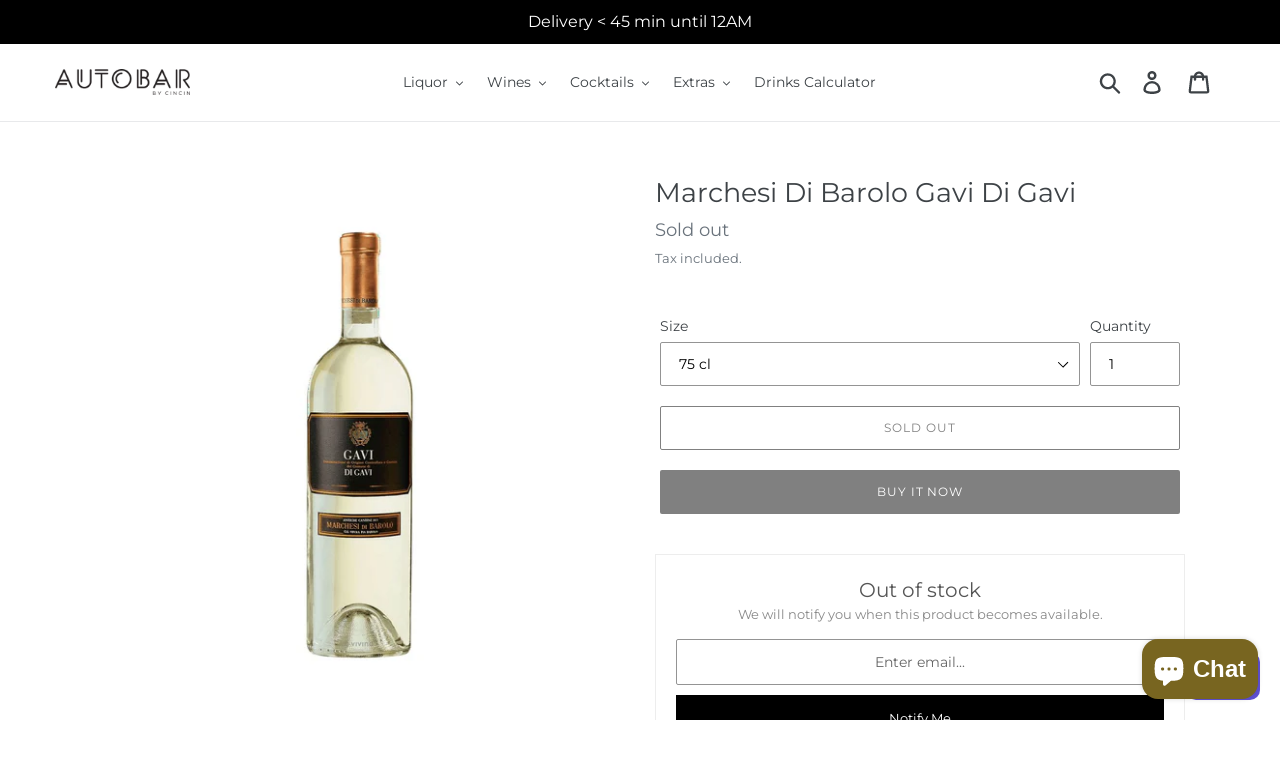

--- FILE ---
content_type: text/css
request_url: https://autobarlb.com/cdn/shop/t/69/assets/AS_styles.css?v=35052619940638155581753952991
body_size: 246
content:
.banner-page{margin-bottom:100px}.banner-page img{width:100%}.Hosting-selector{display:flex;align-items:center;justify-content:center}.h-selector{width:74px;margin:0 30px;border:none}.Hosting-selector h2{margin-top:0;margin-bottom:0;color:#3d4246;text-transform:initial;font-size:1.3rem!important}.time-selector{margin:0 0 0 30px;border:none}.guest-box{display:flex;align-items:center;padding-left:130px;margin-top:30px}.text-span{font-size:1.3rem;color:#3d4246}.guest-count{max-width:70px;width:100%;margin:0 30px;border:none;font-weight:700;font-size:1.15rem}.h-selector,.time-selector option :first-child,.time-selector,.h-selector option :first-child{color:#000;font-weight:600;text-decoration:underline;font-size:1.15rem}.table-heading{background:#000;color:#fff;text-align:center;margin-bottom:0!important;line-height:1.5}.table-bottle-breakdown{display:flex;border:2px solid black}.breakdown-table table{font-family:arial,sans-serif;border-collapse:collapse;width:100%;margin-bottom:0}.breakdown-table th{border:1px solid #dddddd;text-align:center;padding:8px;color:#000;font-weight:600;line-height:2;background:#fff}.breakdown-table td{border:1px solid #dddddd;text-align:left;padding:8px;font-weight:400}.breakdown-table tr:nth-child(2n){background-color:#d8d8d8}.breakdown-table tr:nth-child(odd){background-color:#f2f2f2}.breakdown-table2 table{font-family:arial,sans-serif;border-collapse:collapse;width:100%;margin-bottom:0}.breakdown-table2 th{border:1px solid #dddddd;text-align:center;padding:8px;color:#000;font-weight:600;line-height:2;background:#fff}.breakdown-table2 td{border:1px solid #dddddd;text-align:left;padding:8px;font-weight:400}.breakdown-table2 tr:nth-child(odd){background-color:#f2f2f2}.breakdown-table2 tr:nth-child(2n){background-color:#d8d8d8}.table-dat2,.VODKA{float:right;color:#000;font-weight:700}.breakdown-table2{border-left:2px solid black}.planning-description{margin-top:55px}.planning-description .description-list{margin:0 0 0 13px;list-style:none}.planning-description ul li:before{content:"*";width:1em!important;margin-left:-1em;display:inline-block;font-weight:700}.toast-box{max-width:70px;width:100%;margin:0 40px;font-weight:700;border:none}.toast-span{font-weight:700}.budget-estimate{margin-top:55px}.table_content{display:flex;border:2px solid black}.table_content th,td{text-align:center;font-weight:700;color:#000}.table_content th{border-bottom:2px solid black;background:#d2d2d2;line-height:.8}.regubar,.softbar,.prembar{color:#000;font-weight:600}.table_content table{margin-bottom:0}.REGULAR-BAR{border-right:2px solid black}.text-bold{color:#3d4246;font-weight:700}.text-skyblue{color:#00b0f0;font-weight:700}.event-tips{margin-top:55px}.planning-description2 .description-list{margin:0 0 0 13px;list-style:none}.planning-description2 ul li:before{content:"*";width:1em!important;display:inline-block;font-weight:600}.planning-description2{background-color:#ddd;color:#000}.items-types{display:flex;margin-top:5px;border:2px solid black}.items-types ul{list-style:none;margin:0;padding:30px}.items-types ul li{text-overflow:ellipsis;overflow:hidden;white-space:nowrap}.category-brands h2,.category-brands2 h2{margin-bottom:10px;color:#000;font-weight:600}.category-brands{width:100%;max-width:50%;border-right:2px solid black}.category-items{margin-right:40px;max-width:20%;width:100%}.category-brands2{max-width:50%;width:100%}.button-variants{display:flex;margin-top:20px}.premium-variants,.regular-variants{width:50%;display:flex;align-items:center;justify-content:center}.items-types .PREMIUM-BAR{display:none}@media only screen and (max-width: 650px){.guest-box{padding-left:0;margin:0 10px;justify-content:center}.time-selector,.h-selector{border:none;margin:0}.Hosting-selector{display:block}.day-night,.Hosting-selector h2{text-align:center}.guest-count{border:none}.items-types{display:block}.category-brands{max-width:100%;border-bottom:2px solid #000;border-right:none}.category-brands2{max-width:100%;border-top:2px solid #000;margin-top:5px}.table_content{display:block;border:2px solid #000}.table_content .PREMIUM-BAR{display:none}.items-types .PREMIUM-BAR{display:block}.items-types th{border-bottom:2px solid #000;background:#d2d2d2;line-height:.8;text-align:center;font-weight:700;color:#000}.items-types td{border-bottom:2px solid black}.REGULAR-BAR{border-right:none}.items-types table{margin-bottom:0}}@media only screen and (max-width: 405px){.breakdown-table2,.breakdown-table{font-size:11px}.items-types ul li{white-space:initial}}
/*# sourceMappingURL=/cdn/shop/t/69/assets/AS_styles.css.map?v=35052619940638155581753952991 */


--- FILE ---
content_type: text/css
request_url: https://autobarlb.com/cdn/shop/t/69/assets/lsd-restaurant-pickup.css?v=8285733042956440221753952991
body_size: -616
content:
.cart__footer .picker__input {
    display: none;
}
#lsd-restaurant-pickup-app {
    width: 100%;
    margin-bottom: 5px;
    cursor: pointer;
}
#lsd-restaurant-pickup-app-btn {
    cursor: pointer;
    width: 100%;
    margin-bottom: 15px;
    color: #fff;
    background-color: #0a0a0a;
}
.cart__footer label.error {
    color: red;
    font-size: 12px;
    margin-top: -5px;
}
.cart__footer input.error {
    border: 1px solid red;
}

--- FILE ---
content_type: text/javascript; charset=utf-8
request_url: https://autobarlb.com/products/marchesi-di-barolo-gavi-di-gavi.js
body_size: 519
content:
{"id":4583847428149,"title":"Marchesi Di Barolo Gavi Di Gavi","handle":"marchesi-di-barolo-gavi-di-gavi","description":"\u003cp\u003eThe grapes come from vineyards grown on the hills of average slope, formed by fine fractions of rock marls: silt and sand. Clay helps for its concentration of mineral salts, to give the wine a remarkable structure. The color is yellow straw with green hues. The aroma is intense and fine, fruity and floral. It remembers the golden apples and green almonds. The scent of chamomile flowers is strong at the taste, completely in harmony.\u003c\/p\u003e\n\u003cp\u003e\u003cstrong data-mce-fragment=\"1\"\u003eTYPE\u003c\/strong\u003e\u003cspan data-mce-fragment=\"1\"\u003e Italian Gavi\u003c\/span\u003e\u003cspan data-mce-fragment=\"1\"\u003e \u003c\/span\u003e\u003cbr data-mce-fragment=\"1\"\u003e\u003cstrong data-mce-fragment=\"1\"\u003eALCOHOL LEVEL\u003cspan\u003e \u003c\/span\u003e\u003c\/strong\u003e\u003cspan mce-data-marked=\"1\"\u003e12.5%\u003c\/span\u003e\u003cstrong data-mce-fragment=\"1\"\u003e\u003cbr data-mce-fragment=\"1\"\u003e\u003c\/strong\u003e\u003cstrong data-mce-fragment=\"1\"\u003eGRAPE VARIETIES \u003c\/strong\u003e\u003cspan\u003eCortese\u003c\/span\u003e\u003cbr data-mce-fragment=\"1\"\u003e\u003cstrong data-mce-fragment=\"1\"\u003eREGION \u003c\/strong\u003e\u003cspan data-mce-fragment=\"1\"\u003ePiemonte , Italy\u003c\/span\u003e\u003cbr data-mce-fragment=\"1\"\u003e\u003cstrong data-mce-fragment=\"1\"\u003eFOOD PAIRING \u003c\/strong\u003e\u003cspan data-mce-fragment=\"1\"\u003eWith tasty appetizers, seafood and fish, rice, vegetable pies, and soft fresh cheeses\u003c\/span\u003e\u003c\/p\u003e","published_at":"2021-03-29T16:13:35+02:00","created_at":"2020-05-28T13:50:34+02:00","vendor":"Bocti","type":"WHITE WINE","tags":["Marchesi Di Barolo","rate","wine"],"price":2600,"price_min":2600,"price_max":2600,"available":false,"price_varies":false,"compare_at_price":null,"compare_at_price_min":0,"compare_at_price_max":0,"compare_at_price_varies":false,"variants":[{"id":32080186474549,"title":"75 cl","option1":"75 cl","option2":null,"option3":null,"sku":"19027","requires_shipping":true,"taxable":true,"featured_image":null,"available":false,"name":"Marchesi Di Barolo Gavi Di Gavi - 75 cl","public_title":"75 cl","options":["75 cl"],"price":2600,"weight":0,"compare_at_price":null,"inventory_management":"shopify","barcode":null,"requires_selling_plan":false,"selling_plan_allocations":[]}],"images":["\/\/cdn.shopify.com\/s\/files\/1\/0257\/2645\/1765\/products\/marchesi-di-barolo-gavi-di-gavi.jpg?v=1601016303"],"featured_image":"\/\/cdn.shopify.com\/s\/files\/1\/0257\/2645\/1765\/products\/marchesi-di-barolo-gavi-di-gavi.jpg?v=1601016303","options":[{"name":"Size","position":1,"values":["75 cl"]}],"url":"\/products\/marchesi-di-barolo-gavi-di-gavi","media":[{"alt":"Marchesi Di Barolo Gavi Di Gavi","id":7276524208181,"position":1,"preview_image":{"aspect_ratio":1.0,"height":1152,"width":1152,"src":"https:\/\/cdn.shopify.com\/s\/files\/1\/0257\/2645\/1765\/products\/marchesi-di-barolo-gavi-di-gavi.jpg?v=1601016303"},"aspect_ratio":1.0,"height":1152,"media_type":"image","src":"https:\/\/cdn.shopify.com\/s\/files\/1\/0257\/2645\/1765\/products\/marchesi-di-barolo-gavi-di-gavi.jpg?v=1601016303","width":1152}],"requires_selling_plan":false,"selling_plan_groups":[]}